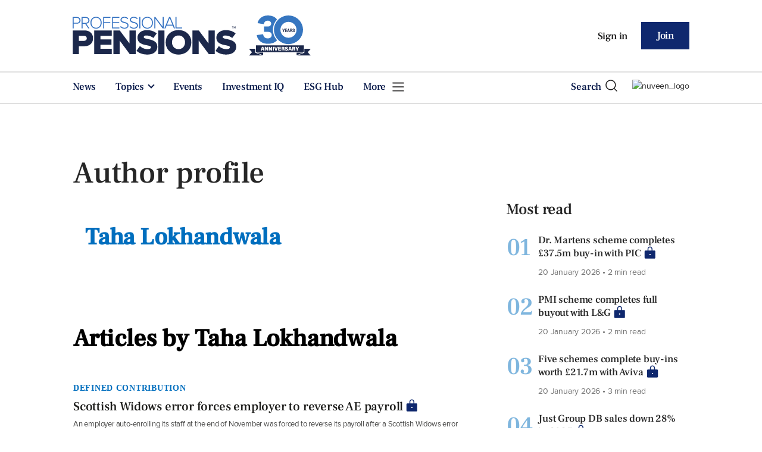

--- FILE ---
content_type: text/html; charset=utf-8
request_url: https://www.professionalpensions.com/author/7ae76085-b172-4e39-87c1-b4c8d43546ea/taha-lokhandwala
body_size: 23455
content:
<!DOCTYPE html>
<html lang="en">
<head>
    <meta name="Powered By" content="Kreatio Platform" />
  <link rel="canonical" href="https://www.professionalpensions.com/author/7ae76085-b172-4e39-87c1-b4c8d43546ea/taha-lokhandwala"/>
  



	<script>
		universal_variable_string = '{"page":{"url":"https://www.professionalpensions.com/author/7ae76085-b172-4e39-87c1-b4c8d43546ea/taha-lokhandwala","title":"-author_page","description":"","type":"special","category":"","premain":null,"parentcategory":"","id":"","environment":"live","site":"Professional Pensions","platform":"Desktop","subtype":null}}';
	</script>

  <!-- Start SourcePoint Script -->
  <script type="text/javascript">
      !function () { var e = function () { var e, t = "__tcfapiLocator", a = [], n = window; for (; n;) { try { if (n.frames[t]) { e = n; break } } catch (e) { } if (n === window.top) break; n = n.parent } e || (!function e() { var a = n.document, r = !!n.frames[t]; if (!r) if (a.body) { var i = a.createElement("iframe"); i.style.cssText = "display:none", i.name = t, a.body.appendChild(i) } else setTimeout(e, 5); return !r }(), n.__tcfapi = function () { for (var e, t = arguments.length, n = new Array(t), r = 0; r < t; r++)n[r] = arguments[r]; if (!n.length) return a; if ("setGdprApplies" === n[0]) n.length > 3 && 2 === parseInt(n[1], 10) && "boolean" == typeof n[3] && (e = n[3], "function" == typeof n[2] && n[2]("set", !0)); else if ("ping" === n[0]) { var i = { gdprApplies: e, cmpLoaded: !1, cmpStatus: "stub" }; "function" == typeof n[2] && n[2](i) } else a.push(n) }, n.addEventListener("message", (function (e) { var t = "string" == typeof e.data, a = {}; try { a = t ? JSON.parse(e.data) : e.data } catch (e) { } var n = a.__tcfapiCall; n && window.__tcfapi(n.command, n.version, (function (a, r) { var i = { __tcfapiReturn: { returnValue: a, success: r, callId: n.callId } }; t && (i = JSON.stringify(i)), e.source.postMessage(i, "*") }), n.parameter) }), !1)) }; "undefined" != typeof module ? module.exports = e : e() }();
  </script>

  <script>
      window._sp_ = {
          config: {
              accountId: 1649,
              baseEndpoint: 'https://spcmp.professionalpensions.com',
          }
      }

  </script>
  <script src="https://spcmp.professionalpensions.com/wrapperMessagingWithoutDetection.js"></script>
  <!-- End SourcePoint Script -->

  <!-- Google Tag Manager -->
  <script>(function(w,d,s,l,i){w[l]=w[l]||[];w[l].push({'gtm.start':
          new Date().getTime(),event:'gtm.js'});var f=d.getElementsByTagName(s)[0],
      j=d.createElement(s),dl=l!='dataLayer'?'&l='+l:'';j.async=true;j.src=
      'https://www.googletagmanager.com/gtm.js?id='+i+dl;f.parentNode.insertBefore(j,f);
  })(window,document,'script','dataLayer','GTM-M5WDPPT');</script>
  <!-- End Google Tag Manager -->
  <meta http-equiv="Content-Type" content="text/html;charset=utf-8">
<meta http-equiv="X-UA-Compatible" content="IE=Edge">
<meta name="viewport" content="width=device-width, initial-scale=1.0">
<meta name="format-detection" content="telephone=no">
<meta name="HandheldFriendly" content="True">
  <meta name="google-site-verification" content="XXTBomD0oVNBa4Pw2dqVciC0KRpA5yf0PexAGdyObU4" />
  <meta name="description" content="Articles written by Taha Lokhandwala - Page 1">
  <meta name="keywords" content="Taha Lokhandwala, pensions, pensions news, professional pensions, uk pensions, defined benefit, defined contributor, investment, regulation, tax relief, admin">



<title>The latest articles written by Taha Lokhandwala - Page 1</title>
<meta name="generator" content="Kreatio Platform">

  <meta http-equiv="Set-Cookie" content="last_visited_page=/author/7ae76085-b172-4e39-87c1-b4c8d43546ea/taha-lokhandwala;path=/;domain=.professionalpensions.com;">

  <link href="//assets.kreatio.net/pp_redesign/png/favicons/apple-touch-icon.png" rel="apple-touch-icon" sizes="57x57">
  <link href="//assets.kreatio.net/pp_redesign/png/favicons/apple-touch-icon-76x76.png" rel="apple-touch-icon" sizes="76x76">
  <link href="//assets.kreatio.net/pp_redesign/png/favicons/apple-touch-icon-120x120.png" rel="apple-touch-icon" sizes="120x120">
  <link href="//assets.kreatio.net/pp_redesign/png/favicons/apple-touch-icon-152x152.png" rel="apple-touch-icon" sizes="152x152">
  <link href="//assets.kreatio.net/pp_redesign/png/favicons/apple-touch-icon-180x180.png" rel="apple-touch-icon" sizes="180x180">
  <link href="//assets.kreatio.net/pp_redesign/png/favicons/icon-hires.png" rel="icon" sizes="192x192">
  <link href="//assets.kreatio.net/pp_redesign/png/favicons/icon-normal.png" rel="icon" sizes="128x128">
  <link href="//assets.kreatio.net/pp_redesign/png/favicons/32x32.ico" rel="shortcut icon" type="image/png">
<meta name="msapplication-TileImage" content="https://www.professionalpensions.com/png/favicons/mstile-144x144.png?100518">
<meta name="msapplication-TileColor" content="#1.4e+93">
<meta property="og:title" content=" ">
<meta property="og:type" content="website">
<meta property="og:url" content="https://www.professionalpensions.com/author/7ae76085-b172-4e39-87c1-b4c8d43546ea/taha-lokhandwala">
  <meta property="og:image" content="https://assets.incisivemedia.com/production/pp/images/branding_logo.png">
<meta property="og:site_name" content="">
  <meta property="og:description" content="">
  <meta name="fb:page_id" content="193326067372415" />  <meta name="fb:admins" content="100001971861289" />  <meta name="twitter:card" content="summary_large_image" />  <meta name="twitter:site" content="ProfPensions" />  <meta name="twitter:domain" content="//www.professionalpensions.com/" />  <meta name="twitter:url" content="https://www.professionalpensions.com/author/7ae76085-b172-4e39-87c1-b4c8d43546ea/taha-lokhandwala" />  <meta name="twitter:image" content="https://assets.incisivemedia.com/production/pp/images/branding_logo.png" /><link rel="preconnect" href="//assets.kreatio.net/pp_redesign">
<link rel="preconnect" href="https://www.incisive-events.com">
<link rel="preconnect" href="https://www.google-analytics.com">
<link rel="preconnect" href="https://www.googletagservices.com">
<link rel="preconnect" href="https://tpc.googlesyndication.com">
<link rel="preconnect" href="https://adservice.google.com">
<link rel="preconnect" href="https://adservice.google.co.uk">
<link rel="preconnect" href="https://js-agent.newrelic.com">
<link rel="preconnect" href="https://bam.nr-data.net">
<link rel="preconnect" href="https://d1l6p2sc9645hc.cloudfront.net">
<link rel="preconnect" href="https://data.gosquared.com">
<link rel="preconnect" href="https://data2.gosquared.com">
<link rel="preconnect" href="https://script.crazyegg.com">
<link rel="preconnect" href="https://cdn.adsafeprotected.com">
<link rel="preconnect" href="https://static.adsafeprotected.com">
<link rel="preconnect" href="https://pixel.adsafeprotected.com">
<link rel="preconnect" href="https://fw.adsafeprotected.com">
<link rel="preconnect" href="https://s0.2mdn.net">
<link rel="preconnect" href="https://asset.pagefair.com">
<link rel="preconnect" href="https://asset.pagefair.net">
<link rel="preconnect" href="https://stats.pagefair.com">
<link rel="preconnect" href="https://securepubads.g.doubleclick.net">
<link rel="preconnect" href="https://stats.g.doubleclick.net">
<link rel="preconnect" href="https://tag.onscroll.com">



    <link href="//assets.professionalpensions.com/cdn/ux2021/live/professional-pensions/styles/styles.css" media="all" rel="stylesheet" type="text/css">
  <link rel="stylesheet" media="all" href="https://assets.kreatio.net/pp_redesign/application-cf30160991567488fd282d8f3fc0b27161bdcec915904c06c83d0f8e5e282a8d.css"/>

  <!--[if lt IE 9]>
<script src="http://assets.businessgreen.com/cdn/global/scripts/html5shiv.js"></script>
<link href="http://assets.businessgreen.com/respond-proxy.html" id="respond-proxy" rel="respond-proxy" />
<link href="/images/respond.proxy.gif" id="respond-redirect" rel="respond-redirect" />
<![endif]-->

<!--[if lt IE 9]>
<script src="http://assets.businessgreen.com/cdn/global/scripts/respond.js"></script>
<script src="/javascripts/respond.proxy.js"></script>
<![endif]-->

  <script>
    (function(H){H.className=H.className.replace(/\bno-js\b/,'')})(document.documentElement);
    (function(H){H.className=H.className.replace(/\bno-svg\b/,'')})(document.documentElement);
</script>
  <script src="https://assets.professionalpensions.com/cdn/ux2021/live/professional-pensions/scripts/jquery.min.js"></script>

    <script src='//assets.professionalpensions.com/cdn/ux2021/javascript/live/professional_pensions/javascript-professional_pensions.head.min.js'></script>


    <script src="//assets.professionalpensions.com/cdn/ux2021/live/professional-pensions/scripts/function.js"></script>
    <script src="//assets.professionalpensions.com/cdn/ux2021/live/professional-pensions/scripts/tracking.js"></script>
  <style>
      .ai-article-content-block {
          padding: 32px;
          border: 1px solid #DFE1E5;
          margin-bottom: 32px;
          margin-top: 25px;

      }


      .ai-like-dislike-buttons  {
          display: flex;
          margin: 12px 0;
          gap: 12px;
          form .btn {
              font-family: adelleregular;
              margin-left: 0;
          }
          .liked {
              color: #212529;
              background-color: #dae0e5;
              border-color: #f8f9fa;
          }
          .disliked {
              color: #212529;
              background-color: #dae0e5;
              border-color: #f8f9fa;
          }
          .btn {

          }
      }

      .ai-like-dislike-buttons i {
          font-size: 1.5rem;
          cursor: pointer;
          transition: color 0.3s;
      }
      .ai-heading p {
          font-size: 18px;
          line-height: 32px;
          color: #000000;
          padding: 10px;
          background-color: #F8FBFB;
      }
  </style>
</head>

<body >
<!-- Google Tag Manager (noscript) -->
<noscript><iframe src="https://www.googletagmanager.com/ns.html?id=GTM-M5WDPPT"
                  height="0" width="0" style="display:none;visibility:hidden"></iframe></noscript>
<!-- End Google Tag Manager (noscript) -->
<div id="wrapper">
  <div id="rdm-above-header"></div>
  <div class="site-topper-ad">
  <div id="rdm-site-topper"></div>
</div>
<div id="rdm-wallpaper" class="ad-slot-wallpaper"></div>
<div id="rdm-above-login-buttons-one"></div>
<div id="rdm-above-login-buttons-two"></div>
  <!-- Component :: Header-User-Login--> 
<div class="top_header bhide-768">
  <div class="container-fluid">
    <span class="logo">
      <a href="/">
          <img alt="professionalpensions_logo" src="https://assets.kreatio.net/pp_redesign/svg/PP25-ANNIVERARY-LOGO-280x65PX-COL.svg" width="400">
      </a>
    </span>
    <div class="login_bar" id="login">
      <a href="/userlogin" class="btn btn-link signin">
        Sign in</a>
      <a href="https://www.professionalpensions.com/join" class="btn btn-primary" role="button" aria-pressed="true">Join</a>
    </div>
    <div class="logged_bar" id="user" style="display: none">
      <a href="/manage_account#myaccount" class="user-info"></a>
      <ul class="header-tools-content individual" style="display: none">
        <li>
          <ul class="user-menu">
            <li><a class="account-user-link" title="Newsletters" href="/manage_account#myaccount">My account</a>
            </li>
            <li><a class="sign-out-user-link" title="Sign out" href="/logout">Sign out</a></li>
          </ul>
        </li>
      </ul>
      <ul class="header-tools-content institutional" style="display: none;">
        <li>
          <div class="corporate-menu-information">
            <p class="corporate-menu-information-introduction">You are currently
              accessing Professional Pensions via your
              Enterprise account.</p>
            <p>If you already have an account please use the link below to
              <a title="Sign in" href="https://www.professionalpensions.com/userlogin">sign in</a>.</p>
            <p>If you have any problems with your access or would like to request an individual access account please
              contact our customer service team.</p>
            <p>Phone: <a href="tel:+441858438800">+44 (0) 1858 438800</a></p>
            <p>Email: <a href="/cdn-cgi/l/email-protection#6704121413080a0215140215110e040214270e09040e140e11020a02030e064904080a"><span class="__cf_email__" data-cfemail="294a5c5a5d46444c5b5a4c5b5f404a4c5a6940474a405a405f4c444c4d4048074a4644">[email&#160;protected]</span></a></p>
          </div>

          <ul class="user-menu">
            <li><a class="sign-in-user-link" title="Sign in" href="/userlogin">Sign in</a></li>
          </ul>
        </li>
      </ul>
    </div>
  </div>
</div>


  <!-- Component :: Header-Main-Navigation--> 
<nav class="navbar navbar-default navbar-trans navbar-expand-lg sticky-menu">
  <div class="container-fluid search-dropdown">
    <div class="bshow-768">
  <div class="nav-logo">
    <a href="/">
        <img alt="logo" src="https://assets.kreatio.net/pp_redesign/svg/PP25-ANNIVERARY-LOGO-280x65PX-COL.svg" width="174"/>
    </a>
  </div>
</div>
<div class="menu-right">
  <div class="mobile-search">
    <ul>
      <li class="nav-item dropdown">
        <a class="nav-link dropdown-toggle search-icon-dropdown" href="#" role="button" data-toggle="dropdown" aria-haspopup="true" aria-expanded="false">
            <span><img alt="logo" src="https://assets.kreatio.net/pp_redesign/png/search.png"></span></a>
          <div class="dropdown-menu">
            <div class="container-fluid mob-dropdown-search">
              <div class="search-container ">
                <p>Search Professional Pensions</p>
                <form id="search_form" action="/search" accept-charset="UTF-8" method="get">
                  <input id="search_header1" type="search" name="query" value="" required="" class="dropdown-searchbox" placeholder="Search here...">
                  <input type="hidden" name="per_page" id="per_page1" value="24" class="hidden_style">
                  <input type="hidden" name="sort" id="sort1" value="relevance1" class="hidden_style">
                  <input type="hidden" name="date" id="date1" value="this_year" class="hidden_style">
                  <button type="submit" class="search-image-dropdown">Search
                    <span class="dropdown-search-icon">
                    <img alt="search_logo" src="//assets.kreatio.net/pp_redesign/png/union.png">
                  </span>
                  </button>
</form>              </div>
              <div class="incisivemedia-mobile">
                <div class="search_sponsor_min">
                    <p><strong>Sponsored by</strong></p>
<p><a target="_blank" href="https://pubads.g.doubleclick.net/gampad/clk?id=6930777997&amp;iu=/4818/pp.uk" rel="noopener"><img src="[data-uri]" alt="Sponsored Logo"></a></p>
<div id="professor_prebid-root"></div>
                </div>
              </div>
            </div>
          </div>
          </li>
    </ul>
  </div>
  <button class="navbar-toggler collapsed" type="button" data-toggle="collapse" data-target="#navbarSupportedContent" aria-controls="navbarSupportedContent" aria-expanded="false" aria-label="Toggle navigation">
    <span class="navbar-toggler-icon"></span>
  </button>
</div>

    <div class="collapse navbar-collapse" id="navbarSupportedContent">
      <ul class="navbar-nav mr-auto">
      <li class="nav-item active">
        <a title="" class="nav-link" href="/type/news">News</a>
      </li>
      <li class="nav-item dropdown arrowfixed">
        <a class="nav-link dropdown-toggle " href="#" role="button" data-toggle="dropdown" aria-haspopup="true" aria-expanded="false">
          Topics
        </a>
        <div class="dropdown-menu">
          <div class="container-fluid">
            <div class="tertiary-menup topic">
                <!-- Component :: topics-menu--> 
<div class="container-fluid">
<div class="main-navigation">
<h4>Choose a topic below</h4>
<div class="sub-part-navigation">
<ul class="sub-part-nav">
<li><a href="/category/admin-technology">Admin/Tech</a></li>
<li><a href="/category/employee-benefits">Benefits</a></li>
<li><a href="/tag/pensions-buzz">Buzz</a></li>
<li><a href="/category/defined-benefit">DB</a></li>
<li><a href="/category/defined-contribution">DC</a></li>
<li><a href="/tag/diversity">Diversity</a></li>
<li><a href="/category/investment">Investment</a></li>
<li><a href="/category/law-and-regulation">Law &amp; regulation</a></li>
<li><a href="/category/risk-reduction">Risk reduction</a></li>
</ul>
</div>
</div>
</div>




            </div>
          </div>
        </div>
      </li>
      <li class="nav-item active">
        <a title="" class="nav-link" href="/events">Events</a>
      </li>
      <li class="nav-item active">
        <a href="https://www.investmentiq.co.uk/" target="_blank" title="" class="nav-link">Investment IQ</a>
      </li>
      <li class="nav-item active">
        <a title="" class="nav-link" href="/sustainable-investment">ESG Hub</a>
      </li>
  <li class="nav-item dropdown hamburger">
    <a class="nav-link dropdown-toggle" href="#" role="button" data-toggle="dropdown" aria-haspopup="true" aria-expanded="false">
      More
    </a>
    <div class="dropdown-menu more-dropdownp ">
        <!-- Component :: more-menu--> 
<div class="container-fluid">
<div class="tertiary-menup">
<div class="main-navigation">
<h4>Most popular content</h4>
<div class="sub-part-navigation">
<ul class="sub-part-nav1">
<li><a href="//www.professionalpensions.com/category/defined-contribution">DC</a></li>
<li><a href="//www.professionalpensions.com/category/defined-benefit">DB</a></li>
<li><a href="//www.professionalpensions.com/category/admin-technology">Administration</a></li>
<li><a href="//www.professionalpensions.com/tag/tpr">TPR</a></li>
<li><a href="//www.professionalpensions.com/tag/lgps">LGPS</a></li>
</ul>
<ul class="sub-part-nav1 nav-hide">
<li><a href="//www.professionalpensions.com/tag/auto-enrolment">Auto-enrolment</a></li>
<li><a href="//www.professionalpensions.com/tag/pensions-buzz">Pensions Buzz</a></li>
<li><a href="//www.professionalpensions.com/tag/tax-relief">Tax relief</a></li>
<li><a href="//www.professionalpensions.com/tag/trustees">Trustees</a></li>
<li><a href="//www.professionalpensions.com/sustainable-investment">Sustainability</a></li>
</ul>
</div>
</div>
<div class="main-navigation">
<h4>Contact us</h4>
<ul>
<li><a href="https://www.professionalpensions.com/contact-us">Find out how to contact us here</a></li>
</ul>
<br>
<h4>Featured content</h4>
<div class="sub-part-navigation">
<ul>
<li><a href="https://www.investmentiq.co.uk/">InvestmentIQ</a></li>
<li><a href="https://www.professionalpensions.com/tag/industry-voice/">Partner Insight</a></li>
<li><a href="https://www.professionalpensions.com/featured-companies-index">Featured Companies Index</a></li>
<li><a href="https://www.professionalpensions.com/sustainable-investment">Sustainable Investment Hub</a></li>
<li><a href="https://view.professionalpensions.com/three-minutes-with-nick-moss-nuveen/p/1">Three Minutes With Nuveen's Nicholas Moss</a></li>
<li><a href="https://view.professionalpensions.com/columbia-threadneedle-investments-a-balancing-act/p/1">CTI Content Portal</a></li>
<li><a target="_blank" href="https://view.professionalpensions.com/schroders-give-yourself-a-heightened-perspective/p/1" rel="noopener">Schroders Active Edge hub</a></li>
</ul>
</div>
</div>
<div class="third-column-hide">
<div class="main-navigation">
<h4>Digital Edition</h4>
<div class="sub-part-navigation">
<ul>
<li><a href="https://www.professionalpensions.com/type/digital-edition">View our digital edition archive</a></li>
</ul>
</div>
<br>
<h4>Authors</h4>
<div class="sub-part-navigation">
<ul>
<li><a href="https://www.professionalpensions.com/author/935a3c49-0391-4041-a444-822cccbff0b0/jonathan-stapleton">Jonathan Stapleton</a></li>
<li><a href="https://www.professionalpensions.com/author/65cde434-7779-42fd-a858-100345379bad/holly-roach">Holly Roach</a></li>
<li><a href="https://www.professionalpensions.com/author/900433d5-18ef-436d-afb3-1d39726808bb/jasmine-urquhart">Jasmine Urquhart </a></li>
<li><a href="https://www.professionalpensions.com/author/372163e6-53ec-4f20-987b-ba853ef21328/martin-richmond">Martin Richmond</a></li>
</ul>
</div>
</div>
</div>
</div>
</div>




    </div>
  </li>
</ul>

      <ul class="desktop_search">
  <li class="nav-item dropdown dd-hide-arrow">
    <a class="nav-link dropdown-toggle" href="#" role="button" data-toggle="dropdown" aria-haspopup="true" aria-expanded="false">
      Search<span><img alt="logo" src="https://assets.kreatio.net/pp_redesign/png/search.png"></span>
    </a>
    <div class="dropdown-menu" >
      <div class="container-fluid search-box">
        <div class="search_sponsor_max">
            <p>Sponsored by</p>
<p><a target="_blank" href="https://pubads.g.doubleclick.net/gampad/clk?id=6930777997&amp;iu=/4818/pp.uk" rel="noopener"><img src="https://assets.incisivemedia.com/production/pp/images/nuveen_logo.png" height="62" alt="Sponsor Logo"></a></p>
        </div>
        <div class="search-container ">
          <p>Search Professional Pensions</p>
          <form id="search_form_bottom" action="/search" accept-charset="UTF-8" method="get">
            <input id="search_header" type="search" name="query" value="" required="" class="dropdown-searchbox" placeholder="Search here..." >
            <input type="hidden" name="per_page" id="per_page" value="24" class="hidden_style">
            <input type="hidden" name="sort" id="sort" value="relevance1" class="hidden_style">
            <input type="hidden" name="date" id="date" value="this_year" class="hidden_style">
            <button type="submit" class="search-image-dropdown">Search<span class="dropdown-search-icon"><img alt="search_logo" src="//assets.kreatio.net/pp_redesign/png/union.png"></span></button>
</form>        </div>
        <a href="javascript:void(0)" class="close_search"><img alt="x" src="//assets.kreatio.net/pp_redesign/png/cross.png"></a>
      </div>
    </div>
  </li>
  <li class="nav-item sponsor-logo" id="search_sponsor_nav">
      <p><a target="_blank" href="https://pubads.g.doubleclick.net/gampad/clk?id=6930777997&amp;iu=/4818/pp.uk" rel="noopener"><img src="https://assets.incisivemedia.com/production/pp/images/nuveen_logo.png" height="32" alt="nuveen_logo" style="margin-left: 18px;"></a></p>
<div id="professor_prebid-root"></div>
  </li>
</ul>

      <div class="mobile_view">
      <div class="login_bar_nav" id="login_nav">
      <a class="btn btn-primary join_button_nav" href="https://www.professionalpensions.com/join" role="button">Join</a>
      <a href="/userlogin" class="btn btn-link signin">Sign in</a>
    </div>
  <div class="logged_bar" id="user_nav" style="display: none">
    <a href="/manage_account#myaccount" class="user-info"></a>
    <div id="rdm-above-user-menu">&nbsp;</div>
    <ul class="header-tools-content individual" style="display: none">
      <li>
        <ul class="user-menu">
          <li><a class="account-user-link" title="Newsletters" href="/manage_account#myaccount">My account</a></li>
          <li><a class="sign-out-user-link" title="Sign out" href="/logout">Sign out</a></li>
        </ul>
      </li>
    </ul>
    <ul class="header-tools-content institutional" style="display: none;">
      <li>
        <div class="corporate-menu-information">
          <p class="corporate-menu-information-introduction">You are currently accessing Professional Pensions via your Enterprise account.</p>
          <p>If you already have an account please use the link below to <a title="Sign in" href="//www.professionalpensions.com/userlogin">sign in</a>.</p>
          <p>If you have any problems with your access or would like to request an individual access account please contact our customer service team.</p>
          <p>Phone: <a href="tel:+441858438800">+44 (0) 1858 438800</a></p>
          <p>Email: <a href="/cdn-cgi/l/email-protection#6a091f191e05070f18190f181c03090f192a0304090319031c0f070f0e030b44090507"><span class="__cf_email__" data-cfemail="9cffe9efe8f3f1f9eeeff9eeeaf5fff9efdcf5f2fff5eff5eaf9f1f9f8f5fdb2fff3f1">[email&#160;protected]</span></a></p>
        </div>
        <ul class="user-menu">
          <li><a class="sign-in-user-link" title="Sign in" href="/userlogin">Sign in</a></li>
          <li><a href="/userlogin" class="btn btn-link signin">Sign in</a></li>
        </ul>
      </li>
    </ul>
  </div>
</div>

    </div>
  </div>
</nav>


  <div class="upcoming-events-ticker">
  <div class="container-fluid">
    <ul>
      <li>
        <div id="rdm-event-ticker"></div>
      </li>
    </ul>
  </div>
</div>

    <div class="container-fluid">
    <div class="notice-slot-full-below-header  bhide-768 notice-block">
      <div id="rdm-below-header"></div>
      <div class="notice-text"></div>
    </div>
  </div>


  <div class="wrapper-container  ajax_search" id="author-page">
    <div class="container-fluid">
    <!-- Component :: author-article-listing-redesign--> 
<div class="row">
  <div class="common-left-hand-block col-lg-8">
      <h1 class="author-name">Author profile</h1>
  <div class="mb-2 authormargin">
    <div class="row no-gutters listing-article-block">
      <div class="listing-left no-image">
        <div class="author-profiles">
          <a href=""></a>
        </div>
      </div>
      <div class="listing-right">
        <div class="card-body">
          <div class="authorhead">
            <h4>Taha Lokhandwala</h4>
          </div>
          <div class="authorprofile1">
            <p></p>
          </div>
          <div class="authordetails">
            <p></p>
          </div>
        </div>
      </div>
    </div>
  </div>

    <div class="search-author-margin">
      <h1>Articles by Taha Lokhandwala</h1>
    </div>
      <div class="mb-2">
        <div class="row no-gutters listing-article-block">
          <div class="listing-right
            no-image
            ">
            <div class="card-body">
              <h4 class="category "><a href="/category/defined-contribution">Defined Contribution</a>
</h4>
              <div class="platformheading">
                <h4>    <a title="Scottish Widows error forces employer to reverse AE payroll" class="lock" href="/news/1012073/scottish-widows-error-forces-employer-reverse-ae-payroll">Scottish Widows error forces employer to reverse AE payroll</a>
</h4>
              </div>
              <div class="searchpara">
                <p>An employer auto-enrolling its staff at the end of November was forced to reverse its payroll after a Scottish Widows error led to last-minute changes in its fee structure.</p>
              </div>
              <div class="author">
                <div class="published">
                  

                  <img alt="clock" src="//assets.kreatio.net/pp_redesign/svg/clock.svg">

                    12 December 2013
 •
                  
                </div>
              </div>
            </div>
          </div>
        </div>
      </div>
      <div id="rdm-listings-slot-1"></div>
      <div class="mb-2">
        <div class="row no-gutters listing-article-block">
          <div class="listing-right
            no-image
            ">
            <div class="card-body">
              <h4 class="category "><a href="/category/investment">Investment</a>
</h4>
              <div class="platformheading">
                <h4>    <a title="Investing or inflating? Pension funds and food" class="lock" href="/analysis/2317927/investing-inflating-pension-funds-food">Investing or inflating? Pension funds and food</a>
</h4>
              </div>
              <div class="searchpara">
                <p>Taha Lokhandwala looks at whether schemes are pushing up food prices in the hunt for returns</p>
              </div>
              <div class="author">
                <div class="published">
                  

                  <img alt="clock" src="//assets.kreatio.net/pp_redesign/svg/clock.svg">

                    12 December 2013
 •
                  
                </div>
              </div>
            </div>
          </div>
        </div>
      </div>
      <div id="rdm-listings-slot-2"></div>
      <div class="mb-2">
        <div class="row no-gutters listing-article-block">
          <div class="listing-right
            no-image
            ">
            <div class="card-body">
              <h4 class="category "><a href="/category/law-and-regulation">Law and Regulation</a>
</h4>
              <div class="platformheading">
                <h4>    <a title="TPR conditional data update gets mixed response from industry" class="lock" href="/news/1008015/tpr-conditional-update-mixed-response-industry">TPR conditional data update gets mixed response from industry</a>
</h4>
              </div>
              <div class="searchpara">
                <p>Industry experts have welcomed The Pensions Regulator&#39;s (TPR) update on conditional data but bemoaned its plan not to set stringent targets for schemes.</p>
              </div>
              <div class="author">
                <div class="published">
                  

                  <img alt="clock" src="//assets.kreatio.net/pp_redesign/svg/clock.svg">

                    12 December 2013
 •
                  
                </div>
              </div>
            </div>
          </div>
        </div>
      </div>
      <div id="rdm-listings-slot-3"></div>
      <div class="mb-2">
        <div class="row no-gutters listing-article-block">
          <div class="listing-right
            no-image
            ">
            <div class="card-body">
              <h4 class="category "><a href="/category/socially-responsible-investing">Socially Responsible Investing</a>
</h4>
              <div class="platformheading">
                <h4>    <a title="Autumn Statement 2013: Government to overhaul social investment tax relief" class="lock" href="/news/2317352/autumn-statement-2013-government-overhaul-social-investment-tax-relief">Autumn Statement 2013: Government to overhaul social investment tax relief</a>
</h4>
              </div>
              <div class="searchpara">
                <p>The government is to increase tax relief on investment in social enterprises and social impact bonds, Chancellor George Osborne says.</p>
              </div>
              <div class="author">
                <div class="published">
                  

                  <img alt="clock" src="//assets.kreatio.net/pp_redesign/svg/clock.svg">

                    05 December 2013
 •
                  
                </div>
              </div>
            </div>
          </div>
        </div>
      </div>
      <div id="rdm-listings-slot-4"></div>
      <div class="mb-2">
        <div class="row no-gutters listing-article-block">
          <div class="listing-right
            no-image
            ">
            <div class="card-body">
              <h4 class="category "><a href="/category/defined-contribution">Defined Contribution</a>
</h4>
              <div class="platformheading">
                <h4>    <a title="How DC will look in 2023" class="lock" href="/analysis/2316767/-dc-look-2023">How DC will look in 2023</a>
</h4>
              </div>
              <div class="searchpara">
                <p>Taha Lokhandwala examines Spence Johnson’s 40 predictions for the DC market</p>
              </div>
              <div class="author">
                <div class="published">
                  

                  <img alt="clock" src="//assets.kreatio.net/pp_redesign/svg/clock.svg">

                    05 December 2013
 •
                  
                </div>
              </div>
            </div>
          </div>
        </div>
      </div>
      <div id="rdm-listings-slot-5"></div>
      <div class="mb-2">
        <div class="row no-gutters listing-article-block">
          <div class="listing-right
            no-image
            ">
            <div class="card-body">
              <h4 class="category "><a href="/category/defined-contribution">Defined Contribution</a>
</h4>
              <div class="platformheading">
                <h4>    <a title="Lifestyle assets to decline 2.5% a year in default fund market - Spence Johnson" class="lock" href="/news/2316768/lifestyle-assets-decline-default-fund-market-spence-johnson">Lifestyle assets to decline 2.5% a year in default fund market - Spence Johnson</a>
</h4>
              </div>
              <div class="searchpara">
                <p>The use of target date funds (TDFs) and outcome-orientated default strategies in workplace defined contribution (DC) schemes will eat away at lifestyle&#39;s hold on the market, research shows.</p>
              </div>
              <div class="author">
                <div class="published">
                  

                  <img alt="clock" src="//assets.kreatio.net/pp_redesign/svg/clock.svg">

                    05 December 2013
 •
                  
                </div>
              </div>
            </div>
          </div>
        </div>
      </div>
      <div id="rdm-listings-slot-6"></div>
      <div class="mb-2">
        <div class="row no-gutters listing-article-block">
          <div class="listing-right
            no-image
            ">
            <div class="card-body">
              <h4 class="category "><a href="/category/law-and-regulation">Law and Regulation</a>
</h4>
              <div class="platformheading">
                <h4>    <a title=" Trustees at risk of added pressure from sponsors over UK GAAP changes" class="lock" href="/news/2316781/trustees-risk-added-pressure-sponsors-uk-gaap-changes"> Trustees at risk of added pressure from sponsors over UK GAAP changes</a>
</h4>
              </div>
              <div class="searchpara">
                <p>Trustees of multi-employer defined benefit (DB) schemes may come under added pressure from sponsors due to changes in the Generally Accepted Accounting Practice in the UK (UK GAAP).</p>
              </div>
              <div class="author">
                <div class="published">
                  

                  <img alt="clock" src="//assets.kreatio.net/pp_redesign/svg/clock.svg">

                    05 December 2013
 •
                  
                </div>
              </div>
            </div>
          </div>
        </div>
      </div>
      <div id="rdm-listings-slot-7"></div>
      <div class="mb-2">
        <div class="row no-gutters listing-article-block">
          <div class="listing-right
            no-image
            ">
            <div class="card-body">
              <h4 class="category "><a href="/category/investment">Investment</a>
</h4>
              <div class="platformheading">
                <h4>    <a title="The investment outlook for schemes in 2014" class="lock" href="/feature/2316785/-investment-outlook-schemes-2014">The investment outlook for schemes in 2014</a>
</h4>
              </div>
              <div class="searchpara">
                <p>Taha Lokhandwala looks at what investors are expecting to happen over the course of 2014 and how this could affect scheme investment strategies</p>
              </div>
              <div class="author">
                <div class="published">
                  

                  <img alt="clock" src="//assets.kreatio.net/pp_redesign/svg/clock.svg">

                    05 December 2013
 •
                  
                </div>
              </div>
            </div>
          </div>
        </div>
      </div>
      <div id="rdm-listings-slot-8"></div>
      <div class="mb-2">
        <div class="row no-gutters listing-article-block">
          <div class="listing-right
            no-image
            ">
            <div class="card-body">
              <h4 class="category "><a href="/category/corporate-governance">Corporate Governance</a>
</h4>
              <div class="platformheading">
                <h4>    <a title="Stewardship only works without the industry in-fighting" class="lock" href="/opinion/2316745/stewardship-industry-fighting">Stewardship only works without the industry in-fighting</a>
</h4>
              </div>
              <div class="searchpara">
                <p>Taha Lokhandwala says the industry must work together</p>
              </div>
              <div class="author">
                <div class="published">
                  

                  <img alt="clock" src="//assets.kreatio.net/pp_redesign/svg/clock.svg">

                    05 December 2013
 •
                  
                </div>
              </div>
            </div>
          </div>
        </div>
      </div>
      <div id="rdm-listings-slot-9"></div>
      <div class="mb-2">
        <div class="row no-gutters listing-article-block">
          <div class="listing-right
            no-image
            ">
            <div class="card-body">
              <h4 class="category "><a href="/category/admin-technology">Admin / Technology</a>
</h4>
              <div class="platformheading">
                <h4>    <a title="TPR shelves conditional data targets but warns idle schemes" class="lock" href="/news/2316999/tpr-shelves-conditional-targets-warns-idle-schemes">TPR shelves conditional data targets but warns idle schemes</a>
</h4>
              </div>
              <div class="searchpara">
                <p>The Pensions Regulator (TPR) has said it will not set conditional data targets similar to those set for common data, as it announces a complete review of its guidance.</p>
              </div>
              <div class="author">
                <div class="published">
                  

                  <img alt="clock" src="//assets.kreatio.net/pp_redesign/svg/clock.svg">

                    04 December 2013
 •
                  
                </div>
              </div>
            </div>
          </div>
        </div>
      </div>
      <div id="rdm-listings-slot-10"></div>
      <div class="pagination pagination-holder">
        <div class="pagination-holder search_page_number" renderer="IncisiveCustomPaginate"><span class="disabled prev_page"></span><span class="current">1</span><a rel="next" href="/author/7ae76085-b172-4e39-87c1-b4c8d43546ea/taha-lokhandwala/page/2">2</a><a href="/author/7ae76085-b172-4e39-87c1-b4c8d43546ea/taha-lokhandwala/page/3">3</a><a rel="next" class="disabled next_page" href="/author/7ae76085-b172-4e39-87c1-b4c8d43546ea/taha-lokhandwala/page/2"></a></div>
      </div>
  </div>
  <div class="common-right-hand-block col-lg-4">
  <div class="notice-slot-sidebar-big notice-block bhide-768">
  <div id="rdm-rhc-top"></div>
</div>
<div class="notice-slot-sidebar-small notice-block bshow-768">
  <div id="rdm-rhc-top-min"></div>
</div>

    <!-- Component :: most_read_right--> 
<div class="remote_component" id = 5d33f31d-10ea-ccbf-0ca8-b66299d171c4></div>


  <div id="rdm-rhc-middle"></div>
  <div class="notice-slot-sidebar-big notice-block bhide-768">
  <div id="rdm-rhc-bottom"></div>
</div>
<div class="notice-slot-sidebar-small notice-block bshow-768">
  <div id="rdm-rhc-bottom-min"></div>
</div>

</div>
  <div id ="rdm-end-of-listing-page"></div>
</div>


</div>

  </div>
    <!-- TrustBox widget - Micro Review Count -->
<div id="trust-pilot" class="trustpilot-widget" data-locale="en-GB" data-template-id="5419b6a8b0d04a076446a9ad" data-businessunit-id="5bbf52cd9bca1d00019ab062" data-style-height="24px" data-style-width="100%" data-theme="light"><a target="_blank" href="https://uk.trustpilot.com/review/www.professionalpensions.com" rel="noopener">Trustpilot</a></div>
<!-- End TrustBox widget -->
  <footer id="footer">
  <div class="container-fluid">
    <div class="row hr">
        <!-- Component :: footer-links--> 
<div class=" contact-us-block col-lg-6">
<div class=" order marginorder">
<ul class="adress">
<li><a href="/contact-us" class="title">Contact Us</a></li>
<li><a href="https://www.incisivemedia.com/solutions/" class="title">Marketing Solutions</a></li>
<li><a href="https://www.incisivemedia.com/about/" class="title">About Incisive Media</a></li>
<li><a href="javascript:void(0)" class="title" onclick="window._sp_.loadPrivacyManagerModal(414643);">Privacy Settings</a></li>
</ul>
</div>
<div class="order  marginorder  tabview">
<ul class="adress">
<li><a href="https://www.incisivemedia.com/careers/" class="title">Careers</a></li>
<li><a href="https://www.incisivemedia.com/standard-terms-conditions/" class="title">Terms &amp; Conditions</a></li>
<li><a href="https://www.incisivemedia.com/standard-policies/" class="title">Policies</a></li>
</ul>
</div>
</div>




      <div class="col-lg-4 col-md-5 socialicons order mt-0 ">
  <div class="footerheading">FOLLOW US</div>
  <ul class="social">
      <li>
        <a href="https://www.youtube.com/channel/UCDtbnLEiej6r0jn5W0YegNQ" class="socialshareicon youtubeicon" target="_blank"></a>
      </li>
    <li>
      <a href="https://twitter.com/ProfPensions" class="socialshareicon twitter40" target="_blank"></a>
    </li>
      <li>
        <a href="https://www.professionalpensions.com/contact-us" class="socialshareicon mail40" target="_blank">
        </a>
      </li>
    <li>
      <a href="https://www.linkedin.com/showcase/professional-pensions" class="socialshareicon linkin40" target="_blank">
      </a>
    </li>
    <li>
    </li>
  </ul>
</div>

    </div>
      <!-- Component :: footer-accreditations--> 
<div class="row row-reverse">
<div class=" contact-us-block socialiocns">
<div class="col-lg-8  margin-topicon mt-01 copyright">
<a title="Incisive Media" target="_blank" href="https://www.incisivemedia.com/" rel="noopener noreferrer"><img src="https://assets.incisivemedia.com/production/im_arc/images/im_arc_logo.png" alt="Incisive Media" width="230"> </a>
<p class="textcolor">© Incisive Business Media Limited, Published by Incisive Business Media Limited, New London House, 172 Drury Lane, London WC2B 5QR. Registered in England and Wales with company registration number 09178013. Part of Arc network, <a href="http://www.arc-network.com/" rel="noopener noreferrer">www.arc-network.com</a></p>
</div>
<div class="col-lg-4  footerbottom  ">
<div class="social">
<div class="heading footerheading">DIGITAL PUBLISHER OF THE YEAR</div>
<a href="http://www.incisivemedia.com/accreditations" class=""><img src="https://assets.incisivemedia.com/production/global/images/aop-logos.png" alt="right wallpaper ad"></a>
</div>
</div>
</div>
</div>




  </div>
</footer>

</div>
<script data-cfasync="false" src="/cdn-cgi/scripts/5c5dd728/cloudflare-static/email-decode.min.js"></script><script src="https://assets.kreatio.net/pp_redesign/application-b69347ca0813808b3303.js"></script>
<script>
    function custom_method_for_search_image(){
        image_value='<p><a target="_blank" href="http://pubads.g.doubleclick.net/gampad/clk?id=6930777997&amp;iu=/4818/pp.uk" rel="noopener"><img src="[data-uri]"></a></p>';
        return image_value;
    }
</script>


    <script type="text/javascript" src='//assets.professionalpensions.com/javascript/live/professional_pensions/javascript-professional_pensions.body.min.js'></script>


<div class="container"></div>
<script>
    $(document).ready(function() {
        $('#filters').on('submit', function(e) {
            e.preventDefault();
            var query = $('#keyword_header_search').val();
            var submitButton = $('#search-submit');
            var loader = $('#loader');

            $.ajax({
                url: '/ai_search',
                method: 'GET',
                dataType: 'html',
                data: { query: query},
                beforeSend: function(xhr) {
                    xhr.setRequestHeader('X-CSRF-Token', jQuery('meta[name="csrf-token"]').attr('content'));
                    submitButton.prop('disabled', true);
                    loader.show();
                },
                success: function(response) {
                    $('#keyword_header_search').val('');
                    $('#response-container').append(response);
                    $('#search-bar').detach().appendTo('#ai-search');
                },
                error: function(xhr, status, error) {
                    console.error(error);
                },
                complete: function() {
                    submitButton.prop('disabled', false);
                    loader.hide();
                }
            });
        });
    });
</script>
<script defer src="https://static.cloudflareinsights.com/beacon.min.js/vcd15cbe7772f49c399c6a5babf22c1241717689176015" integrity="sha512-ZpsOmlRQV6y907TI0dKBHq9Md29nnaEIPlkf84rnaERnq6zvWvPUqr2ft8M1aS28oN72PdrCzSjY4U6VaAw1EQ==" data-cf-beacon='{"rayId":"9c113bdd69b64b67","version":"2025.9.1","serverTiming":{"name":{"cfExtPri":true,"cfEdge":true,"cfOrigin":true,"cfL4":true,"cfSpeedBrain":true,"cfCacheStatus":true}},"token":"053ffdfeefd14b38bddbc5295aeb867b","b":1}' crossorigin="anonymous"></script>
</body>
</html>


--- FILE ---
content_type: text/html; charset=utf-8
request_url: https://www.professionalpensions.com/get_remote_component?id=5d33f31d-10ea-ccbf-0ca8-b66299d171c4
body_size: 383
content:
<!-- Component :: most_read_right--> 
  <div class="common-full-block ranked-articles-list single-col ">
    <div class="common-header-content">
      <div class="common-header">
        Most read
      </div>
    </div>
    <div class="row most-ranked-block">
        <div class="most-ranked-content col-lg-12 col-md-6 col-sm-6">
          <div class="most-ranked-left">01</div>
          <div class="most-ranked-right">
            <h4>    <a title="Dr. Martens scheme completes £37.5m buy-in with PIC" class="lock" href="/news/4524463/dr-martens-scheme-completes-375m-pic">Dr. Martens scheme completes £37.5m buy-in with PIC</a>
</h4>
            <div class="published">
                20 January 2026
 •
              2 min read
            </div>
          </div>
        </div>
        <div class="most-ranked-content col-lg-12 col-md-6 col-sm-6">
          <div class="most-ranked-left">02</div>
          <div class="most-ranked-right">
            <h4>    <a title="PMI scheme completes full buyout with L&amp;G" class="lock" href="/news/4524466/pmi-scheme-completes-buyout">PMI scheme completes full buyout with L&amp;G</a>
</h4>
            <div class="published">
                20 January 2026
 •
              2 min read
            </div>
          </div>
        </div>
        <div class="most-ranked-content col-lg-12 col-md-6 col-sm-6">
          <div class="most-ranked-left">03</div>
          <div class="most-ranked-right">
            <h4>    <a title="Five schemes complete buy-ins worth £21.7m with Aviva" class="lock" href="/news/4524480/schemes-complete-ins-worth-217m-aviva">Five schemes complete buy-ins worth £21.7m with Aviva</a>
</h4>
            <div class="published">
                20 January 2026
 •
              3 min read
            </div>
          </div>
        </div>
        <div class="most-ranked-content col-lg-12 col-md-6 col-sm-6">
          <div class="most-ranked-left">04</div>
          <div class="most-ranked-right">
            <h4>    <a title="Just Group DB sales down 28% in 2025" class="lock" href="/news/4524482/group-db-sales-2025">Just Group DB sales down 28% in 2025</a>
</h4>
            <div class="published">
                20 January 2026
 •
              1 min read
            </div>
          </div>
        </div>
        <div class="most-ranked-content col-lg-12 col-md-6 col-sm-6">
          <div class="most-ranked-left">05</div>
          <div class="most-ranked-right">
            <h4>    <a title="Buzz: Are there fundamental concerns for the DC environment?" class="lock" href="/news/4524403/buzz-fundamental-concerns-dc-environment">Buzz: Are there fundamental concerns for the DC environment?</a>
</h4>
            <div class="published">
                19 January 2026
 •
              1 min read
            </div>
          </div>
        </div>
    </div>
  </div>



--- FILE ---
content_type: image/svg+xml
request_url: https://assets.kreatio.net/pp_redesign/svg/PP25-ANNIVERARY-LOGO-280x65PX-COL.svg
body_size: 4832
content:
<?xml version="1.0" encoding="UTF-8" standalone="no"?>
<!-- Created with Inkscape (http://www.inkscape.org/) -->

<svg
   version="1.1"
   id="svg2"
   width="369.64001"
   height="63.266666"
   viewBox="0 0 369.64001 63.266666"
   sodipodi:docname="PP25-ANNIVERARY-LOGO-280x65PX-COL.eps"
   xmlns:inkscape="http://www.inkscape.org/namespaces/inkscape"
   xmlns:sodipodi="http://sodipodi.sourceforge.net/DTD/sodipodi-0.dtd"
   xmlns="http://www.w3.org/2000/svg"
   xmlns:svg="http://www.w3.org/2000/svg">
  <defs
     id="defs6" />
  <sodipodi:namedview
     id="namedview4"
     pagecolor="#ffffff"
     bordercolor="#000000"
     borderopacity="0.25"
     inkscape:showpageshadow="2"
     inkscape:pageopacity="0.0"
     inkscape:pagecheckerboard="0"
     inkscape:deskcolor="#d1d1d1" />
  <g
     id="g8"
     inkscape:groupmode="layer"
     inkscape:label="ink_ext_XXXXXX"
     transform="matrix(1.3333333,0,0,-1.3333333,0,63.266667)">
    <g
       id="g10"
       transform="scale(0.1)">
      <path
         d="m 1788.13,12.9336 c 74.97,0 116.43,37.2773 116.43,93.3944 0,103.871 -157.89,77.902 -157.89,112.246 0,12.145 9.21,19.266 30.15,19.266 27.64,0 58.21,-9.633 81.67,-29.32 l 39.37,54.031 c -29.74,25.547 -68.69,38.949 -113.5,38.949 -71.62,0 -110.99,-41.883 -110.99,-88.789 0,-107.637 157.9,-77.063 157.9,-113.9219 0,-13.8203 -15.08,-22.1953 -39.37,-22.1953 -38.53,0 -69.53,16.75 -89.63,36.8552 l -38.11,-56.1209 c 28.06,-26.3867 67.43,-44.3945 123.97,-44.3945 z m -133.1,5.0273 V 297.313 h -72.46 V 143.605 l -113.08,153.708 h -74.13 V 17.9609 h 72.04 V 179.621 L 1585.51,17.9609 h 69.52 z m -422.12,58.6329 c -46.07,0 -76.23,35.6012 -76.23,80.8322 0,45.648 30.16,80.832 76.23,80.832 46.06,0 75.8,-35.184 75.8,-80.832 0,-45.231 -29.74,-80.8322 -75.8,-80.8322 z m 0,-63.6602 c 85.44,0 149.1,59.4727 149.1,144.4924 0,85.019 -63.66,144.492 -149.1,144.492 -85.44,0 -149.52,-59.473 -149.52,-144.492 0,-85.0197 64.08,-144.4924 149.52,-144.4924 z M 1068.4,17.9609 V 297.313 H 996.359 V 17.9609 H 1068.4 Z M 869.504,12.9336 c 74.969,0 116.434,37.2773 116.434,93.3944 0,103.871 -157.895,77.902 -157.895,112.246 0,12.145 9.215,19.266 30.152,19.266 27.645,0 58.219,-9.633 81.672,-29.32 l 39.367,54.031 c -29.734,25.547 -68.683,38.949 -113.5,38.949 -71.617,0 -110.984,-41.883 -110.984,-88.789 0,-107.637 157.895,-77.063 157.895,-113.9219 0,-13.8203 -15.079,-22.1953 -39.372,-22.1953 -38.531,0 -69.523,16.75 -89.625,36.8552 L 743.48,57.3281 C 771.543,30.9414 812.965,12.9336 869.504,12.9336 Z M 734.355,17.9609 V 297.313 H 661.898 V 143.605 L 548.82,297.313 H 474.688 V 17.9609 h 72.035 V 179.621 L 664.828,17.9609 h 69.527 z m -278.468,0 V 80.7813 H 323.121 V 128.109 H 452.953 V 190.93 H 323.121 v 43.558 h 132.766 v 62.825 H 251.086 V 17.9609 H 455.887 Z M 129.758,174.598 H 72.7969 v 59.89 h 56.9611 c 19.265,0 34.762,-10.89 34.762,-30.156 0,-18.848 -15.497,-29.734 -34.762,-29.734 z M 72.7969,17.9609 v 93.8121 h 67.8481 c 62.824,0 97.168,42.301 97.168,92.559 0,50.68 -34.344,92.981 -97.168,92.981 H 0.761719 V 17.9609 H 72.7969 v 0"
         style="fill:#1c284b;fill-opacity:1;fill-rule:nonzero;stroke:none"
         id="path12" />
      <path
         d="m 1274.61,321.055 v 10.539 h -65.48 v 124.687 h -11.76 V 321.055 h 77.24 z m -112.72,43.793 h -63.86 l 32.03,79.066 31.83,-79.066 z m 30.62,-43.793 -55.35,135.226 h -14.4 l -55.35,-135.226 h 13.39 l 13.38,33.246 h 71.56 l 13.38,-33.246 h 13.39 z m -132.8,0 v 135.226 h -11.56 V 341.734 L 963.41,456.281 H 951.652 V 321.055 h 11.555 v 116.168 l 85.153,-116.168 h 11.35 z m -190.167,8.109 c -32.641,0 -53.523,25.344 -53.523,59.402 0,34.262 20.882,59.403 53.523,59.403 32.437,0 53.523,-25.141 53.523,-59.403 0,-34.058 -21.086,-59.402 -53.523,-59.402 z m 0,-10.543 c 39.535,0 65.687,30.41 65.687,69.945 0,39.536 -26.152,69.946 -65.687,69.946 -39.738,0 -65.688,-30.41 -65.688,-69.946 0,-39.535 25.95,-69.945 65.688,-69.945 z m -82.109,2.434 V 456.281 H 775.879 V 321.055 h 11.555 z m -75.215,-2.434 c 36.492,0 48.051,20.883 48.051,38.32 0,50.481 -81.098,31.422 -81.098,66.09 0,14.598 13.586,24.938 31.629,24.938 15.203,0 28.992,-5.27 38.722,-17.031 l 7.704,8.515 c -10.336,11.965 -25.747,19.059 -45.817,19.059 -24.535,0 -44.402,-13.989 -44.402,-36.086 0,-47.242 81.097,-26.563 81.097,-66.297 0,-11.555 -7.906,-26.965 -35.48,-26.965 -19.465,0 -33.656,9.731 -42.371,19.664 l -7.504,-8.719 c 10.344,-12.367 27.168,-21.488 49.469,-21.488 z m -109.68,0 c 36.492,0 48.047,20.883 48.047,38.32 0,50.481 -81.094,31.422 -81.094,66.09 0,14.598 13.582,24.938 31.625,24.938 15.207,0 28.996,-5.27 38.727,-17.031 l 7.703,8.515 c -10.34,11.965 -25.746,19.059 -45.82,19.059 -24.532,0 -44.403,-13.989 -44.403,-36.086 0,-47.242 81.102,-26.563 81.102,-66.297 0,-11.555 -7.91,-26.965 -35.481,-26.965 -19.465,0 -33.656,9.731 -42.375,19.664 l -7.5,-8.719 c 10.34,-12.367 27.168,-21.488 49.469,-21.488 z m -58.391,2.434 v 10.539 h -74.203 v 53.523 h 72.785 v 10.547 h -72.785 v 50.074 h 74.203 v 10.543 H 458.391 V 321.055 h 85.757 z m -178,0 v 64.062 h 72.782 v 10.547 h -72.782 v 50.074 h 74.204 v 10.543 H 354.59 V 321.055 h 11.558 z m -93.664,8.109 c -32.644,0 -53.523,25.344 -53.523,59.402 0,34.262 20.879,59.403 53.523,59.403 32.434,0 53.52,-25.141 53.52,-59.403 0,-34.058 -21.086,-59.402 -53.52,-59.402 z m 0,-10.543 c 39.532,0 65.684,30.41 65.684,69.945 0,39.536 -26.152,69.946 -65.684,69.946 -39.742,0 -65.691,-30.41 -65.691,-69.946 0,-39.535 25.949,-69.945 65.691,-69.945 z m -119.414,68.93 h -37.914 v 58.187 h 37.914 c 18.043,0 30.004,-11.961 30.004,-28.988 0,-17.031 -11.961,-29.199 -30.004,-29.199 z m 43.789,-66.496 -39.129,56.765 c 20.278,0.813 37.508,14.395 37.508,38.93 0,24.734 -17.84,39.531 -41.156,39.531 h -50.48 V 321.055 h 11.554 v 55.957 h 29.805 l 37.91,-55.957 h 13.988 z M 49.4688,387.754 H 11.5547 v 57.984 h 37.9141 c 18.0429,0 29.8046,-11.961 29.8046,-28.988 0,-16.832 -11.7617,-28.996 -29.8046,-28.996 z M 11.5547,321.055 v 56.16 h 39.1289 c 25.75,0 40.7539,18.242 40.7539,39.535 0,21.285 -14.8008,39.531 -40.7539,39.531 H 0 V 321.055 h 11.5547 v 0"
         style="fill:#3472c2;fill-opacity:1;fill-rule:nonzero;stroke:none"
         id="path14" />
      <path
         d="m 1861.87,341.176 h -6.79 v 3.519 h 17.76 v -3.519 h -6.79 v -19.981 h -4.18 v 19.981"
         style="fill:#1c284b;fill-opacity:1;fill-rule:nonzero;stroke:none"
         id="path16" />
      <path
         d="m 1876.75,344.695 h 4.6 l 4.24,-11.566 1.55,-4.457 h 0.14 l 1.51,4.457 4.17,11.566 h 4.6 v -23.5 h -3.91 v 10.746 c 0,0.547 0.01,1.149 0.05,1.797 0.03,0.649 0.08,1.301 0.12,1.957 0.05,0.66 0.11,1.309 0.18,1.942 0.07,0.636 0.14,1.226 0.18,1.781 h -0.14 l -1.9,-5.355 -4.07,-10.672 h -1.93 l -4.07,10.672 -1.86,5.355 h -0.15 c 0.05,-0.555 0.1,-1.145 0.16,-1.781 0.06,-0.633 0.12,-1.282 0.18,-1.942 0.06,-0.656 0.11,-1.308 0.15,-1.957 0.03,-0.648 0.05,-1.25 0.05,-1.797 v -10.746 h -3.85 v 23.5"
         style="fill:#1c284b;fill-opacity:1;fill-rule:nonzero;stroke:none"
         id="path18" />
      <path
         d="m 2772.29,81.2305 h -73.5 V 34.5664 L 2613.35,0 h 158.94 l -34.82,40.6172 34.82,40.6133"
         style="fill:#1c284b;fill-opacity:1;fill-rule:nonzero;stroke:none"
         id="path20" />
      <path
         d="M 2608.28,34.8125 V 4.62891 l 74.61,30.18359 z"
         style="fill:#1c284b;fill-opacity:1;fill-rule:nonzero;stroke:none"
         id="path22" />
      <path
         d="M 2692.6,122.234 H 2134.34 V 41.0039 h 558.26 v 81.2301"
         style="fill:#1c284b;fill-opacity:1;fill-rule:nonzero;stroke:none"
         id="path24" />
      <path
         d="m 2126.6,34.8125 v 46.418 h -73.49 L 2087.92,40.6172 2053.11,0 h 158.94 l -85.45,34.5664 v 0.2461"
         style="fill:#1c284b;fill-opacity:1;fill-rule:nonzero;stroke:none"
         id="path26" />
      <path
         d="M 2217.12,4.62891 V 34.8125 h -74.61 z"
         style="fill:#1c284b;fill-opacity:1;fill-rule:nonzero;stroke:none"
         id="path28" />
      <path
         d="m 2207.36,77.9414 c 1.67,6.3477 3.18,12.8008 4.09,17.6992 h 0.18 c 0.92,-4.5898 2.47,-11.0078 4.27,-17.6992 z m -3.73,25.9296 -12.46,-44.5077 h 12.04 l 2.24,9.0156 h 12.47 l 2.49,-9.0156 h 12.75 l -13.03,44.5077 h -16.5"
         style="fill:#ffffff;fill-opacity:1;fill-rule:nonzero;stroke:none"
         id="path30" />
      <path
         d="m 2264.19,94.0859 c 0,-6.914 0.16,-14.5351 0.62,-19.7382 h -0.23 c -0.53,1.8711 -2.45,6.9961 -11.87,29.5233 h -14.85 V 59.3633 h 11.21 v 9.9492 c 0,7.7031 -0.02,15.3242 -0.41,20.9141 h 0.13 c 0.56,-1.6719 2.05,-5.6758 12.31,-30.8633 h 14.32 v 44.5077 h -11.23 v -9.7851"
         style="fill:#ffffff;fill-opacity:1;fill-rule:nonzero;stroke:none"
         id="path32" />
      <path
         d="m 2310.53,94.0859 c 0,-6.914 0.16,-14.5351 0.62,-19.7382 h -0.23 c -0.53,1.8711 -2.45,6.9961 -11.87,29.5233 H 2284.2 V 59.3633 h 11.21 v 9.9492 c 0,7.7031 -0.02,15.3242 -0.41,20.9141 h 0.13 c 0.56,-1.6719 2.05,-5.6758 12.31,-30.8633 h 14.32 v 44.5077 h -11.23 v -9.7851"
         style="fill:#ffffff;fill-opacity:1;fill-rule:nonzero;stroke:none"
         id="path34" />
      <path
         d="m 2330.54,59.3633 h 12.28 v 44.5077 h -12.28 V 59.3633"
         style="fill:#ffffff;fill-opacity:1;fill-rule:nonzero;stroke:none"
         id="path36" />
      <path
         d="m 2372.05,84.9492 c -1.42,-5.1875 -2.72,-10.2929 -3.59,-14.8945 h -0.22 c -0.73,4.5234 -1.86,9.375 -3.35,15.1094 -0.36,1.8047 -4.38,16.9019 -4.74,18.7069 h -12.97 l 13.53,-44.5077 h 14.64 l 14.3,44.5077 h -12.51 c -0.41,-1.805 -4.68,-17.0507 -5.09,-18.9218"
         style="fill:#ffffff;fill-opacity:1;fill-rule:nonzero;stroke:none"
         id="path38" />
      <path
         d="m 2405.55,77.6563 h 18.65 v 9.2656 h -18.65 v 7.6836 h 19.41 v 9.2655 h -31.25 V 59.3633 h 31.24 l 1.38,9.2031 h -20.78 v 9.0899"
         style="fill:#ffffff;fill-opacity:1;fill-rule:nonzero;stroke:none"
         id="path40" />
      <path
         d="m 2449.19,85.1953 h -5.16 v 9.9844 h 5.93 c 3.12,0 5.45,-1.3438 5.45,-4.832 0,-3.7696 -2.58,-5.1524 -6.22,-5.1524 z m 18.3,6.4766 c 0,7.0625 -5.34,12.1991 -15.11,12.1991 h -20.3 V 59.3633 h 11.95 v 17.0976 h 4.24 c 4.73,0 6.25,-1.3984 6.25,-6.0468 v -1.2578 c 0,-5.1055 0.22,-7.9532 0.87,-9.793 h 11.78 c -0.38,2.1758 -0.52,6.0625 -0.52,9.7812 v 1.3711 c 0,5.1211 -1.38,8.8867 -6.01,10.6641 3.81,1.5156 6.85,4.5117 6.85,10.4922"
         style="fill:#ffffff;fill-opacity:1;fill-rule:nonzero;stroke:none"
         id="path42" />
      <path
         d="m 2493.08,87.1875 c -5.95,1.6875 -7.93,2.4883 -7.93,5.2422 0,2.3828 1.64,3.7734 4.66,3.7734 3.93,0 5.21,-2.289 5.57,-5.0742 h 11.6 c -0.5,8.2344 -6.21,13.5311 -17.22,13.5311 -9.31,0 -16.61,-4.621 -16.61,-13.5936 0,-6.2266 3.32,-10.4531 14.4,-13.4492 6.07,-1.668 8.19,-3.1133 8.19,-6.332 0,-2.4336 -1.29,-4.1446 -5.38,-4.1446 -4.05,0 -6.16,2.211 -6.63,5.8282 h -11.72 c 0.5,-8.879 6.98,-14.3946 17.98,-14.3946 11.79,0 18.09,5.5938 18.09,14.0664 0,6.7539 -3.26,11.2071 -15,14.5469"
         style="fill:#ffffff;fill-opacity:1;fill-rule:nonzero;stroke:none"
         id="path44" />
      <path
         d="m 2526.93,77.9414 c 1.67,6.3477 3.19,12.8008 4.09,17.6992 h 0.18 c 0.92,-4.5898 2.47,-11.0078 4.27,-17.6992 z m -3.73,25.9296 -12.46,-44.5077 h 12.04 l 2.24,9.0156 h 12.48 l 2.48,-9.0156 h 12.75 l -13.03,44.5077 h -16.5"
         style="fill:#ffffff;fill-opacity:1;fill-rule:nonzero;stroke:none"
         id="path46" />
      <path
         d="m 2574.56,85.1953 h -5.16 v 9.9844 h 5.94 c 3.11,0 5.44,-1.3438 5.44,-4.832 0,-3.7696 -2.58,-5.1524 -6.22,-5.1524 z m 18.3,6.4766 c 0,7.0625 -5.34,12.1991 -15.11,12.1991 h -20.29 V 59.3633 h 11.94 v 17.0976 h 4.24 c 4.73,0 6.26,-1.3984 6.26,-6.0468 v -1.2578 c 0,-5.1055 0.21,-7.9532 0.86,-9.793 h 11.78 c -0.37,2.1758 -0.52,6.0625 -0.52,9.7812 v 1.3711 c 0,5.1211 -1.38,8.8867 -6.01,10.6641 3.82,1.5156 6.85,4.5117 6.85,10.4922"
         style="fill:#ffffff;fill-opacity:1;fill-rule:nonzero;stroke:none"
         id="path48" />
      <path
         d="m 2623.06,103.871 c -2.23,-5.5194 -4.91,-12.0429 -7.36,-18.2577 -1.77,4.6562 -4.77,11.8555 -7.3,18.2577 h -13.77 l 13.91,-26.8476 c 0.39,-0.6796 0.41,-1.1796 0.41,-1.7461 v -15.914 h 12.3 v 16.1015 c 0,0.6954 0.16,1.1797 0.39,1.6602 l 14.13,26.746 h -12.71"
         style="fill:#ffffff;fill-opacity:1;fill-rule:nonzero;stroke:none"
         id="path50" />
      <path
         d="m 2379.49,426.969 c -5.59,9.144 -13.32,17.183 -23.18,24.054 -22.27,15.547 -50.05,23.43 -82.56,23.43 -31.18,0 -57.82,-8.336 -79.18,-24.777 -21.41,-16.469 -35.09,-37.586 -40.67,-62.762 l -0.71,-3.246 72.09,-11.469 0.69,2.801 c 6.35,25.848 21.29,38.41 45.68,38.41 12.57,0 22.44,-3.637 29.33,-10.805 7.02,-7.32 10.43,-15.417 10.43,-24.765 0,-8.199 -3.19,-16.063 -9.49,-23.367 -6.18,-7.168 -18.49,-10.801 -36.57,-10.801 h -36.69 v -62.203 h 32.27 c 22.62,0 37.99,-3.203 45.68,-9.524 7.63,-6.25 11.33,-15.566 11.33,-28.5 0,-12.168 -4.1,-21.578 -12.53,-28.765 -8.47,-7.223 -19.74,-10.883 -33.52,-10.883 -29.96,0 -47.57,15.266 -53.82,46.672 l -0.58,2.91 -73.68,-10.672 0.5,-3.129 c 4.45,-28.062 17.86,-51.894 39.86,-70.836 22.01,-18.941 52.15,-28.547 89.58,-28.547 38.95,0 70.02,9.336 92.32,27.739 5.44,4.488 10.22,9.304 14.36,14.418 -29.91,32.281 -48.24,75.429 -48.24,122.8 0,46.883 17.94,89.653 47.3,121.817"
         style="fill:#3676c0;fill-opacity:1;fill-rule:nonzero;stroke:none"
         id="path52" />
      <path
         d="m 2462.89,317.543 c -1.19,-2.578 -2.55,-5.48 -3.89,-8.328 -1.16,-2.485 -2.28,-4.871 -3.26,-6.988 -1.02,2.23 -2.41,5.183 -3.85,8.253 -1.15,2.442 -2.31,4.915 -3.3,7.063 l -0.33,0.703 h -7.89 l 11.12,-23.848 0.05,-0.074 c 0.04,-0.078 0.09,-0.238 0.09,-0.433 v -15.567 h 7.73 v 15.578 c 0,0.297 0.04,0.368 0.04,0.368 l 12.16,23.976 h -8.34 l -0.33,-0.703"
         style="fill:#1c284b;fill-opacity:1;fill-rule:nonzero;stroke:none"
         id="path54" />
      <path
         d="m 2480.32,295.723 h 14.98 v 6.984 h -14.98 v 8.563 h 15.67 v 6.976 h -23.3 v -39.922 h 23.33 l 1.05,6.942 h -16.75 v 10.457"
         style="fill:#1c284b;fill-opacity:1;fill-rule:nonzero;stroke:none"
         id="path56" />
      <path
         d="m 2516.31,296.16 h -6.38 c 1.24,4.438 2.31,8.285 3.12,11.453 0.58,-2.121 1.33,-4.718 2.24,-7.883 0.32,-1.121 0.66,-2.308 1.02,-3.57 z m -7.43,22.086 -0.28,-0.832 c -0.68,-2.07 -3.15,-10.809 -5.53,-19.258 -2.29,-8.109 -4.66,-16.496 -5.24,-18.23 l -0.54,-1.602 h 7.89 l 3,10.852 h 9.95 l 3.09,-10.852 h 8.16 l -11.91,39.922 h -8.59"
         style="fill:#1c284b;fill-opacity:1;fill-rule:nonzero;stroke:none"
         id="path58" />
      <path
         d="m 2549.17,306.902 c 0,-3.625 -1.71,-5.101 -5.89,-5.101 h -4.44 v 9.668 h 5.29 c 3.34,0 5.04,-1.535 5.04,-4.567 z m 7.19,-18.879 v 1.055 c 0,4.617 -1.13,7.617 -3.6,9.383 1.99,1.344 4.18,3.922 4.18,8.746 0,6.914 -4.53,11.039 -12.11,11.039 h -13.67 v -39.922 h 7.68 v 16.699 h 4.07 c 4.5,0 5.73,-1.281 5.73,-5.953 v -1.011 c 0,-4.821 0.19,-7.399 0.68,-8.895 l 0.27,-0.84 h 7.54 l -0.27,1.438 c -0.35,1.84 -0.5,4.386 -0.5,8.261"
         style="fill:#1c284b;fill-opacity:1;fill-rule:nonzero;stroke:none"
         id="path60" />
      <path
         d="m 2574.29,302.73 c -5.37,1.922 -6.28,3.04 -6.28,5.422 0,2.606 1.46,3.922 4.35,3.922 2.93,0 4.51,-1.527 4.97,-4.812 l 0.15,-1.047 h 7.56 l -0.07,1.285 c -0.4,7.047 -5.07,11.254 -12.49,11.254 -7.32,0 -12.24,-4.457 -12.24,-11.086 0,-6.648 4.18,-9.469 10.91,-11.859 5.82,-2.121 6.76,-3.676 6.76,-6.571 0,-3.121 -1.73,-4.703 -5.15,-4.703 -4.3,0 -5.6,3.055 -5.93,5.621 l -0.14,1.059 h -7.64 l 0.09,-1.293 c 0.49,-7.567 5.51,-12.082 13.41,-12.082 8.16,0 13.22,4.578 13.22,11.949 0,6.379 -3.22,10.008 -11.48,12.941"
         style="fill:#1c284b;fill-opacity:1;fill-rule:nonzero;stroke:none"
         id="path62" />
      <path
         d="m 2513.05,211.297 c -51.75,0 -93.85,42.098 -93.85,93.855 0,51.754 42.1,93.856 93.85,93.856 51.76,0 93.86,-42.102 93.86,-93.856 0,-51.757 -42.1,-93.855 -93.86,-93.855 z m 0,262.797 c -93.15,0 -168.94,-75.789 -168.94,-168.942 0,-93.152 75.79,-168.941 168.94,-168.941 93.16,0 168.94,75.789 168.94,168.941 0,93.153 -75.78,168.942 -168.94,168.942"
         style="fill:#3676c0;fill-opacity:1;fill-rule:nonzero;stroke:none"
         id="path64" />
    </g>
  </g>
</svg>


--- FILE ---
content_type: image/svg+xml
request_url: https://assets.kreatio.net/pp_redesign/svg/linkin40x40.svg
body_size: 17
content:
<svg  viewBox="0 0 40 40" fill="none" xmlns="http://www.w3.org/2000/svg">
  <path fill-rule="evenodd" clip-rule="evenodd" d="M20 0C8.9543 0 0 8.9543 0 20C0 31.0457 8.9543 40 20 40C31.0457 40 40 31.0457 40 20C40 8.9543 31.0457 0 20 0ZM9.60144 16.5649H14.1339V30.183H9.60144V16.5649ZM14.4325 12.3522C14.4031 11.017 13.4482 10 11.8977 10C10.3472 10 9.3335 11.017 9.3335 12.3522C9.3335 13.6598 10.3172 14.7061 11.8389 14.7061H11.8678C13.4482 14.7061 14.4325 13.6598 14.4325 12.3522ZM25.2608 16.2451C28.2434 16.2451 30.4794 18.1919 30.4794 22.3748L30.4792 30.183H25.9469V22.8973C25.9469 21.0673 25.2911 19.8185 23.6503 19.8185C22.3981 19.8185 21.6523 20.6604 21.3247 21.4735C21.2049 21.7649 21.1754 22.1709 21.1754 22.5779V30.1834H16.6425C16.6425 30.1834 16.7022 17.8431 16.6425 16.5653H21.1754V18.4941C21.777 17.5669 22.8544 16.2451 25.2608 16.2451Z" fill="#006EBE"/>
</svg>
